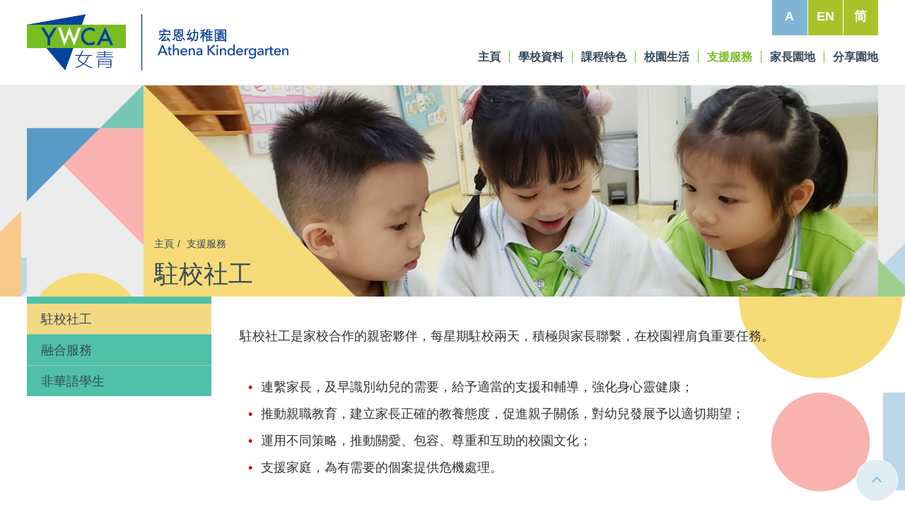

--- FILE ---
content_type: text/html; charset=UTF-8
request_url: https://kga.ywca.org.hk/tc/Student-Support/School-Social-Work-Service.html
body_size: 20187
content:
<!DOCTYPE html>
<html lang="tc">
<head>	
	<meta http-equiv="Content-Type" content="text/html; charset=UTF-8" />
	<meta name="viewport" content="initial-scale=1.0, maximum-scale=1.0, user-scalable=no, width=device-width" />
	<meta http-equiv='X-UA-Compatible' content='IE=edge,chrome=1' />
	<meta name="format-detection" content="telephone=no" />
    
	<meta name="language" content="tc" />
	<meta name="keywords" content="駐校社工" />
	<meta name="description" content="駐校社工" />
    
    <meta property="og:type" content="article" />
        <meta property="og:title" content="駐校社工 | 宏恩幼稚園" />
    <meta property="og:description" content="駐校社工" />
    <meta itemscope=itemscope itemtype="http://schema.org/Article" />
    <meta itemprop="name" content="駐校社工 | 宏恩幼稚園" />
    <meta itemprop="description" content="駐校社工" />
        
    
	<!-- ICO -->
	<link rel="shortcut icon" href="/images/favicon.png">
	<link rel="apple-touch-icon" href="/images/apple-touch-icon.png">
	<link rel="apple-touch-icon" sizes="72x72" href="/images/apple-touch-icon-72x72.png">
    <link rel="apple-touch-icon" sizes="114x114" href="/images/apple-touch-icon-114x114.png">
        
	<title>駐校社工 | 宏恩幼稚園</title>
	<link rel='stylesheet' type='text/css' href='/css/fa470/css/font-awesome.min.css' /><link rel='stylesheet' type='text/css' href='/css/global.css' /><link rel='stylesheet' type='text/css' href='/css/menu.css' /><link rel='stylesheet' type='text/css' href='/css/Tpl-A.css' /><link rel='stylesheet' type='text/css' href='/css/font.css' /><link rel='stylesheet' type='text/css' href='/css/footer.css' /><link rel='stylesheet' type='text/css' href='/css/btns.css' /><link rel='stylesheet' type='text/css' media='print' href='/css/print.css' /><link rel='stylesheet' type='text/css' href='/css/general.css' /><link rel='stylesheet' type='text/css' href='/css/general-sp.css' /><link rel='stylesheet' type='text/css' href='/css/inside-leftnav.css' /><link rel='stylesheet' type='text/css' href='/css/inside-banner.css' /><link rel='stylesheet' type='text/css' href='/css/lg-transitions.css' /><link rel='stylesheet' type='text/css' href='/css/lg-fb-comment-box.css' /><link rel='stylesheet' type='text/css' href='/css/lg.css' /><link rel='stylesheet' type='text/css' href='/css/gallery_43.css' /><link href="https://fonts.googleapis.com/css2?family=Baloo+Bhaina+2:wght@400;500;600;700;800&display=swap" rel="stylesheet" />
<style>#body .lg-backdrop, #body .lg-outer { position:fixed; } 
#body .lg-outer .lg-inner { position:absolute; }
#body h2 { padding:0; }
.general img.org { width:auto; }
figure img { display:block; }
#body .img-space>div>img,
#body .img-scale-blk>div>img,
#body .func .enlarge+.lggallery+img { display:block; }

.general .img-100    { width:100%; margin:0 auto}
.general .img-70     { width:70%; margin:0 auto; }
.general .img-60     { width:60%; margin:0 auto; }
.general .img-50     { width:60%; margin:0 auto; }

@media only screen and (max-width: 767px) {
    .general .img-100,
    .general .img-70,
    .general .img-60,
    .general .img-50     { width:100%}   
}
</style>	
    <script src="//code.jquery.com/jquery-1.12.0.min.js" integrity="sha256-Xxq2X+KtazgaGuA2cWR1v3jJsuMJUozyIXDB3e793L8=" crossorigin="anonymous"></script><script type='text/javascript' src='/js/common.js'></script><script type='text/javascript' src='/js/menu.js'></script><script type='text/javascript' src='/js/inside.js'></script><script type='text/javascript' src='/js/jquery-ui.js'></script><script type='text/javascript' src='/js/esectab.js'></script><script type='text/javascript' src='/js/jquery.mousewheel.min.js'></script><script type='text/javascript' src='/js/lg.js'></script><script type='text/javascript' src='/js/lg-fullscreen.js'></script><script type='text/javascript' src='/js/lg-thumbnail.js'></script><script type='text/javascript' src='/js/lg-video.js'></script><script type='text/javascript' src='/js/lg-autoplay.js'></script><script type='text/javascript' src='/js/lg-zoom.js'></script><script type='text/javascript' src='/js/lg-hash.js'></script><script type='text/javascript' src='/js/lg-pager.js'></script><script type='text/javascript' src='/js/general.js'></script>	
</head>
<body id="body" class="ready font-a cn " tpl="General">

<header>    <div class="pg-container clearfix">
        <div class="sub-btn clearfix">
            <div class="font" onmouseover="fontaaa.openfontaaa();" onmouseout="fontaaa.chknavout();">A</div>
        <div class='lang' onclick="goUrl('/en/Student-Support/School-Social-Work-Service.html');">EN</div><div class='lang' onclick="goUrl('/sc/Student-Support/School-Social-Work-Service.html');">简</div>        </div>
        <div class="nav-aaa" onmouseout="fontaaa.chknavout();">
            <div chgfont='a' onClick="fontaaa.setchgfont(this);">A</div>
            <div chgfont='aa' onClick="fontaaa.setchgfont(this);">A+</div>
            <div chgfont='aaa' onClick="fontaaa.setchgfont(this);">A++</div>
        </div>
        <div class='img-wrp'><img src='/uploads/images/source/logo.jpg?key=000000000015929803519735kBA6' alt="宏恩幼稚園" title="宏恩幼稚園" class="logo" /><a class='img-left' href='https://www.ywca.org.hk/zh-hant/services?nid=9' target='_blank'></a><a class='img-right' href='/tc/index.html'></a></div>        <nav class='ddmenu'><div class="nav-m">
    <ul class="nm-lang"><li onclick="goUrl('/en/Student-Support/School-Social-Work-Service.html');">EN</li><li onclick="goUrl('/sc/Student-Support/School-Social-Work-Service.html');">简</li>                                   
        <li>•</li>
        <li chgfont="a">A</li>
        <li chgfont="aa">A+</li>
        <li chgfont="aaa">A++</li>
    </ul>
</div><a href='/tc/index.html' class='nav-first'><div>主頁</div></a><a href='/tc/About-Us/Introduction.html' target=''><div>學校資料</div></a><nav lv='1' ddir='down' dalign='center'><a href='/tc/About-Us/Introduction.html' target=''>學校簡介</a><a href='/tc/About-Us/School-Campus.html' target=''>學校環境</a><a href='/tc/About-Us/School-Structure.html' target=''>學校團隊</a><a href='/tc/About-Us/Student-Meal.html' target=''>幼兒膳食</a><a href='/tc/About-Us/Student-Uniform.html' target=''>校服款式</a><a href='/tc/About-Us/Fees-And-Charges/Annual-Fees.html' target=''>收費資料</a><nav lv='2' ddir='right' dalign='top'><a href='/tc/About-Us/Fees-And-Charges/Annual-Fees.html' target=''>學費及膳費</a><a href='/tc/About-Us/Fees-And-Charges/-.html' target=''>課本 - 幼兒班</a><a href='/tc/About-Us/Fees-And-Charges/Textbook-K2.html' target=''>課本 - 低班</a><a href='/tc/About-Us/Fees-And-Charges/Textbook-K3.html' target=''>課本 - 高班</a><a href='/tc/About-Us/Fees-And-Charges/Uniform-And-Schoolbag.html' target=''>校服、書包</a><a href='/tc/About-Us/Fees-And-Charges/Others.html' target=''>雜費</a></nav><a href='/tc/About-Us/Admission/K1-Application-Procedure.html' target=''>入學申請</a><nav lv='2' ddir='right' dalign='top'><a href='/tc/About-Us/Admission/K1-Application-Procedure.html' target=''>幼兒班收生流程</a><a href='/tc/About-Us/Admission/K1-Admission-Info.html' target=''>幼兒班報名須知</a></nav><a href='/tc/About-Us/Primary-One-Admission.html' target=''>小一派位結果</a></nav><a href='/tc/Curriculum-Features/Paired-reading-Scheme.html' target=''><div>課程特色</div></a><nav lv='1' ddir='down' dalign='center'><a href='/tc/Curriculum-Features/Paired-reading-Scheme.html' target=''>愛+閱讀 </a><a href='/tc/Curriculum-Features/Family-Vitamins.html' target=''>家庭健康維他命</a><a href='/tc/Curriculum-Features/School-Features.html' target=''>學校特色</a></nav><a href='/tc/School-Life/Schedule-Activities.html' target=''><div>校園生活</div></a><nav lv='1' ddir='down' dalign='center'><a href='/tc/School-Life/Schedule-Activities.html' target=''>日程活動</a><a href='/tc/School-Life/Class-Highlights/K1.html' target=''>課堂花絮</a><nav lv='2' ddir='left' dalign='top'><a href='/tc/School-Life/Class-Highlights/K1.html' target=''>幼兒班</a><a href='/tc/School-Life/Class-Highlights/K2.html' target=''>低班</a><a href='/tc/School-Life/Class-Highlights/K3.html' target=''>高班</a></nav><a href='/tc/School-Life/Activities-Highlights/Index.html' target=''>活動花絮</a><a href='/tc/School-Life/Chinese-culture.html' target=''>中華文化活動</a><a href='/tc/School-Life/Aaa.html' target=''>戶外體驗式學習活動天地</a><a href='/tc/School-Life/Academic-Achievements.html' target=''>學生作品</a></nav><a class='n-current' href='/tc/Student-Support/School-Social-Work-Service.html' target=''><div>支援服務</div></a><nav lv='1' ddir='down' dalign='center'><a href='/tc/Student-Support/School-Social-Work-Service.html' target=''>駐校社工</a><a href='/tc/Student-Support/Onsite-Rehabilitation-Services.html' target=''>融合服務</a><a href='/tc/Student-Support/Non-chinese-Speaking-Students.html' target=''>非華語學生</a></nav><a href='/tc/Home-school-Cooperation/Parent-education-Academy.html' target=''><div>家長園地</div></a><nav lv='1' ddir='down' dalign='center'><a href='/tc/Home-school-Cooperation/Parent-education-Academy.html' target=''>親職教育學院</a><a href='/tc/Home-school-Cooperation/Parent-Support.html' target=''>家長支援</a><a href='/tc/Home-school-Cooperation/Parent-Teacher-Association.html' target=''>家長教師會</a><a href='/tc/Home-school-Cooperation/Aaa.html' target=''>家長教育影集</a></nav><a href='/tc/Sharing.html' target=''><div>分享園地</div></a></nav>
        <div id='btham'><i class='fa fa-bars'></i></div>
    </div>
</header>
<!-- Mobile side menu -->
<nav class='esfpushm right'><div class="nav-m">
    <ul class="nm-lang"><li onclick="goUrl('/en/Student-Support/School-Social-Work-Service.html');">EN</li><li onclick="goUrl('/sc/Student-Support/School-Social-Work-Service.html');">简</li>                                   
        <li>•</li>
        <li chgfont="a">A</li>
        <li chgfont="aa">A+</li>
        <li chgfont="aaa">A++</li>
    </ul>
</div><a href='/tc/index.html' class='nav-first'><div>主頁</div></a><a href='/tc/About-Us/Introduction.html' target=''><div>學校資料</div></a><nav lv='1' ddir='down' dalign='center'><a href='/tc/About-Us/Introduction.html' target=''>學校簡介</a><a href='/tc/About-Us/School-Campus.html' target=''>學校環境</a><a href='/tc/About-Us/School-Structure.html' target=''>學校團隊</a><a href='/tc/About-Us/Student-Meal.html' target=''>幼兒膳食</a><a href='/tc/About-Us/Student-Uniform.html' target=''>校服款式</a><a href='/tc/About-Us/Fees-And-Charges/Annual-Fees.html' target=''>收費資料</a><nav lv='2' ddir='right' dalign='top'><a href='/tc/About-Us/Fees-And-Charges/Annual-Fees.html' target=''>學費及膳費</a><a href='/tc/About-Us/Fees-And-Charges/-.html' target=''>課本 - 幼兒班</a><a href='/tc/About-Us/Fees-And-Charges/Textbook-K2.html' target=''>課本 - 低班</a><a href='/tc/About-Us/Fees-And-Charges/Textbook-K3.html' target=''>課本 - 高班</a><a href='/tc/About-Us/Fees-And-Charges/Uniform-And-Schoolbag.html' target=''>校服、書包</a><a href='/tc/About-Us/Fees-And-Charges/Others.html' target=''>雜費</a></nav><a href='/tc/About-Us/Admission/K1-Application-Procedure.html' target=''>入學申請</a><nav lv='2' ddir='right' dalign='top'><a href='/tc/About-Us/Admission/K1-Application-Procedure.html' target=''>幼兒班收生流程</a><a href='/tc/About-Us/Admission/K1-Admission-Info.html' target=''>幼兒班報名須知</a></nav><a href='/tc/About-Us/Primary-One-Admission.html' target=''>小一派位結果</a></nav><a href='/tc/Curriculum-Features/Paired-reading-Scheme.html' target=''><div>課程特色</div></a><nav lv='1' ddir='down' dalign='center'><a href='/tc/Curriculum-Features/Paired-reading-Scheme.html' target=''>愛+閱讀 </a><a href='/tc/Curriculum-Features/Family-Vitamins.html' target=''>家庭健康維他命</a><a href='/tc/Curriculum-Features/School-Features.html' target=''>學校特色</a></nav><a href='/tc/School-Life/Schedule-Activities.html' target=''><div>校園生活</div></a><nav lv='1' ddir='down' dalign='center'><a href='/tc/School-Life/Schedule-Activities.html' target=''>日程活動</a><a href='/tc/School-Life/Class-Highlights/K1.html' target=''>課堂花絮</a><nav lv='2' ddir='left' dalign='top'><a href='/tc/School-Life/Class-Highlights/K1.html' target=''>幼兒班</a><a href='/tc/School-Life/Class-Highlights/K2.html' target=''>低班</a><a href='/tc/School-Life/Class-Highlights/K3.html' target=''>高班</a></nav><a href='/tc/School-Life/Activities-Highlights/Index.html' target=''>活動花絮</a><a href='/tc/School-Life/Chinese-culture.html' target=''>中華文化活動</a><a href='/tc/School-Life/Aaa.html' target=''>戶外體驗式學習活動天地</a><a href='/tc/School-Life/Academic-Achievements.html' target=''>學生作品</a></nav><a class='n-current' href='/tc/Student-Support/School-Social-Work-Service.html' target=''><div>支援服務</div></a><nav lv='1' ddir='down' dalign='center'><a href='/tc/Student-Support/School-Social-Work-Service.html' target=''>駐校社工</a><a href='/tc/Student-Support/Onsite-Rehabilitation-Services.html' target=''>融合服務</a><a href='/tc/Student-Support/Non-chinese-Speaking-Students.html' target=''>非華語學生</a></nav><a href='/tc/Home-school-Cooperation/Parent-education-Academy.html' target=''><div>家長園地</div></a><nav lv='1' ddir='down' dalign='center'><a href='/tc/Home-school-Cooperation/Parent-education-Academy.html' target=''>親職教育學院</a><a href='/tc/Home-school-Cooperation/Parent-Support.html' target=''>家長支援</a><a href='/tc/Home-school-Cooperation/Parent-Teacher-Association.html' target=''>家長教師會</a><a href='/tc/Home-school-Cooperation/Aaa.html' target=''>家長教育影集</a></nav><a href='/tc/Sharing.html' target=''><div>分享園地</div></a></nav>
<div class='esfpmask'></div>
<style>
.b-col2 { background-size:cover; background-position:right top; background-repeat:no-repeat; 
             background-image:url(/uploads/images/source/IMG_1553.JPG?key=000000000016128516328922rbv5); }
</style>
<div id="banner-wrapper" class="banner-style3">
    <div class="pg-container">
        <div class="banner-blk">
            <div class="clearfix">
                <div class="b-col1">
                    <img src="/images/banner1-left.svg" class="img-scale style1-left"/>
                    <img src="/images/banner2-left.svg" class="img-scale style2-left"/>
                    <img src="/images/banner3-left.svg" class="img-scale style3-left"/>
                    <img src="/images/banner4-left.svg" class="img-scale style4-left"/>
                    <img src="/images/banner5-left.svg" class="img-scale style5-left"/>
                    <img src="/images/banner6-left.svg" class="img-scale style6-left"/>
                    <img src="/images/banner7-left.svg" class="img-scale style7-left"/>
                </div>
                <div class="b-col2"></div>
            </div>
            <div class="breadcrumb-blk">
                <div class="b-pos">
                    <ul class="breadcrumb sp-font-500"><li><a href='/tc/index.html'>主頁</a></li><li><a href='/tc/Student-Support/School-Social-Work-Service.html'>支援服務</a></li></ul>
                    <h1 class="sp-font-800">駐校社工</h1>
                </div>
                <img src="/images/pattern-triangle-yellow.svg"/>
            </div>
        </div>
    </div>
</div>
<div class="pg-container for-print"><!-- for print version!-->
    <ul class="breadcrumb sp-font-500">
        <li><a href='/tc/index.html'>主頁</a></li><li><a href='/tc/Student-Support/School-Social-Work-Service.html'>支援服務</a></li>        <h1 class="sp-font-800">駐校社工</h1>
    </ul>
</div><div class='template4'><main id="section-content" class="pg-container clearfix">
<div class="sc-col1"><div><div class="nav-left ">
    <ul><li  class='nl-current'  onclick="goUrl('/tc/Student-Support/School-Social-Work-Service.html');">駐校社工</li><li   onclick="goUrl('/tc/Student-Support/Onsite-Rehabilitation-Services.html');">融合服務</li><li   onclick="goUrl('/tc/Student-Support/Non-chinese-Speaking-Students.html');">非華語學生</li></ul>    
</div></div></div>    <div class="sc-col2"><div id="gencontent" class='general'><div class='widget riche'>駐校社工是家校合作的親密夥伴，每星期駐校兩天，積極與家長聯繫，在校園裡肩負重要任務。 <br />&nbsp;<br />
<ul>
<li>連繫家長，及早識別幼兒的需要，給予適當的支援和輔導，強化身心靈健康；</li>
<li>推動親職教育，建立家長正確的教養態度，促進親子關係，對幼兒發展予以適切期望；</li>
<li>運用不同策略，推動關愛、包容、尊重和互助的校園文化；</li>
<li>支援家庭，為有需要的個案提供危機處理。</li>
</ul></div><div class='widget clear' style='height:60px;'></div> </div></div>
</main></div><div><footer>
    <div class="footer-content">
        <div class="triangle"></div>
        <div class="semicircle-bottom"></div>
        <div class="semicircle-line"></div>
        <div class="pg-container"><table class="t-footer"><tbody><tr>
            <td><div id='mftadm'><h3>入學申請 </h3><p>本校屬教育局「幼稚園教育計劃」之成員，提供免費半日制和低收費全日制課程，為區內居民提供優質幼兒教育。<br /><b>2026/27學年幼兒班收生流程及注意事項：</b></p></div><div class='ad-link'><img src='/uploads/images/source/icon-admission.svg?key=000000000015927976844987hsv0' class="ad-icon" /><ul class='admission'><li><a href='/tc/About-Us/Admission/K1-Application-Procedure.html'>幼兒班收生流程</a></li><li><a href='/tc/About-Us/Admission/K1-Admission-Info.html'>幼兒班報名須知</a></li><li><a href='/uploads/docs/SKM_C36825060508070.pdf?key=000000000001749102755627EhS3' target='_blank'>下載2026-2027年度入學申請表</a></li><li><a href='https://kga.cloudoase.com/zh/applications/list'>2025-2026及2026-2027年度網上入學申請</a></li></ul></div></td>
            <td id='mftcontact'><h3>聯絡我們</h3><p><b>香港基督教女青年會宏恩幼稚園</b><br />九龍深水埗長沙灣道311號怡靖苑閑靜閣地下一至八室</p><ul class="contact"><li></li><li><i class='fa fa-phone' aria-hidden='true'></i><div>2728 1122</div></li><li><i class='fa fa-fax' aria-hidden='true'></i><div>2728 1214</div></li><li><i class='fa fa-envelope' aria-hidden='true'></i><div><a href="mailto:kga@ywca.org.hk">kga@ywca.org.hk</a></div></li><li><i class='fa fa-clock-o' aria-hidden='true'></i><div>辦公時間：<br />星期一至五　上午八時三十分至下午五時三十分<br />星期六　　　上午八時三十分至下午一時<br />星期日及公眾假期休息</div></li></ul></td>
        </tr></tbody></table></div>        
    </div>
    <div class="pg-container f-bottom">
        <ul class="f-banner"></ul>
        <div class="f-legal">
            <ul><li><a href='/tc/Others/Disclaimer.html'>免責條款</a></li><li><a href='/tc/Others/Privacy-Policy.html'>私隱條例</a></li></ul>
            <div>版權所有© 2026 香港基督教女青年會 (擔保有限公司)</div>
        </div>
    </div>
</footer></div>
<div class="gotop show"><span><i class="fa fa-angle-up"></i></span></div>

<script type="text/javascript">
function switchlang(a, b) {
    var c = window.location.toString().substr(0).replace("/" + a + "/", "/" + b + "/");
    window.location = c;
}
</script>
 
<script async src="https://www.googletagmanager.com/gtag/js?id=UA-176928808-6"></script>
<script>
  window.dataLayer = window.dataLayer || [];
  function gtag(){dataLayer.push(arguments);}
  gtag('js', new Date());

  gtag('config', 'UA-176928808-6');
</script>
</body>
</html>


--- FILE ---
content_type: text/css
request_url: https://kga.ywca.org.hk/css/menu.css
body_size: 4189
content:
	

	/* dropdown menu */
	#body .ddmenu 				{ right: 0px; display: table; width: auto;  }
	#body .ddmenu nav				{ visibility:hidden; position:absolute; left:0; top:100%; width: auto; } 
	#body.cn .ddmenu		{ width: auto; }
	#body.cn .ddmenu nav	{ top: calc(100% + 3px); }
	.ddmenu nav a 			{ display:block; padding:8px 25px; border-bottom:solid 1px #71a4c4;
							  background:#81b4d4; white-space: nowrap; color:#fff; cursor:pointer; text-decoration:none; transition: all 0.3s ease-out;}
	
	.ddmenu nav a:hover 	{ background:#71a4c4; }  

	.ddmenu>a 				{ margin-left:30px; text-align:center;
							  vertical-align: middle; border-left: 1px solid #79bd22; display: table-cell; text-decoration:none;
	   			  			  color: #354a5b; }

	.ddmenu>a:first-child   { border-left: 0; }
	.ddmenu>a div 			{ padding: 0 12px; display: table-cell; vertical-align: middle; line-height: 1.1; }
	.ddmenu>a.fisrt 		{ border-left:1px solid white!important;}
	.ddmenu>a:last-child div { padding-right:0}

	/* mobile side menu & ham btn */
	#body #btham 			{ position:absolute; top:18px; right:15px; z-index:1000; /*padding:15px 13px; */ width:43px; height:50px;
					  background:#ececec; color:#79bd22; transform:scaleX(1.2); display:none; text-align:center; }
	#body .esfpmask 		{ position:fixed; width:100%; height:0; background:rgba(0,0,0,0.8); top:0; left:0;
	           		  z-index:5000; opacity:0; transition: opacity 0.2s ease-in; }
	#body.openesfpm .esfpmask { height:100%; opacity:1; }
	.esfpushm 		{ position:fixed; top:0; height:100%; background:#2e3438; display:none; overflow: auto;
	            	  transition: all 0.2s cubic-bezier(0.16, 0.68, 0.43, 0.99); color:#fff; z-index:8000; }        

	.esfpushm.right 				{ right:-60%; width:60%; }
	#body.openesfpm .esfpushm.right 	{ right:0; }
	.esfpushm.left 					{ left:-60%; width:60%; }
	#body.openesfpm .esfpushm.left 	{ left:0; }

	.esfpushm>a, .esfpushm nav>a 	{ display:block; padding:15px 20px; color:#fff; border-bottom:solid 1px #666; text-decoration:none; }            

	.esfpushm>a.sub 			    { padding-right:50px; } /*top level*/
	.esfpushm>a.sub:after 			{ font-family: FontAwesome; content:"\f054"; top:15px; right:10px; 
	                        			position:absolute; transition: transform 200ms ease-in;}                        
	.esfpushm>a.sub.open:after 		{ transform:rotate(90deg); }  

	.esfpushm>nav 					{ background:#999; padding-bottom:10px; display:none; } /*Sublevel 1*/
	.esfpushm>nav a 				{ border-bottom:none; padding:10px 20px 0 30px; }
	.esfpushm>nav a:before 			{ content:'\2022'; position:absolute; top:11px; left:20px; }
	.esfpushm>nav>nav 				{  } /*Sublevel 2*/
	.esfpushm>nav>nav a 			{ padding:10px 20px 0 50px; }
	.esfpushm>nav>nav>a:before 		{ left:35px; }
	.esfpushm>nav>nav>nav 			{  } /*Sublevel 3*/
	.esfpushm>nav>nav>nav a 		{ padding:10px 20px 0 70px; }
	.esfpushm>nav>nav>nav>a:before 	{ left:55px; }

	.fa-bars	{ line-height:3; font-size:17px}

	.nav-m 	    { display:none;}
	.ddmenu>a.nav-first 	{ border-left:1px solid #fff;}

	.ddmenu>a.n-current 	{ color:#79bd22; }


	/* ==========================================================================
	    Media Style: no dropdown, section flowdown, sslider flowdown
	============================================================================= */
	@media only screen and (max-width:1250px) {
	#body .ddmenu { display:none; }
	    
	/* mobile side menu & ham btn */
	#body .esfpushm,#body #btham { display:block; }        
	#body #btham 			 { top:18px; right:5px }

	}

	@media only screen and (max-width:767px) {
	.fa-bars	{ line-height:3}

    .esfpushm.right  { right:-80%; width:80%; }
	.esfpushm.left 	 { left:-80%;  width:80%; }
	#body #btham 			 { top:6px; right:5px }

	.nav-m 			 { display:block;}
	.nav-m ul.nm-lang		{ padding:15px 20px; margin:0; list-style:none; 
								background-color: #79bd22;}
	.nav-m ul.nm-lang li 	{ padding:0 8px; margin:0; list-style:none; display:inline-block;}
	.nav-m ul.nm-lang li:first-child { padding-left:0}
	.nav-m ul.nm-lang li:last-child  { padding-right:0}
	.ddmenu>a.nav-first 	{ border-left:none;}

	}


--- FILE ---
content_type: text/css
request_url: https://kga.ywca.org.hk/css/Tpl-A.css
body_size: 684
content:
section {  display:block; width:100%; margin:0; padding:0; overflow-y:auto; }
#section1 { background:#ccf; margin:180px 0 0 0; transition:all 1s ease-out; }
#section2 { background:#fcc; }
#section3 { background:#cfc; }        

#body.smhead #section1 { margin:100px 0 0 0; }
/* ==========================================================================
    Media Style: no dropdown, section flowdown, sslider flowdown
============================================================================= */
@media only screen and (max-width:767px) {
    /*dummy class*/
    section .content { position:relative; top:0; left:0; }
    section#section1>.content { top:0; }
}        

--- FILE ---
content_type: text/css
request_url: https://kga.ywca.org.hk/css/font.css
body_size: 6221
content:


	@font-face {
	font-family: 'Baloo Bhaina Regular';
	font-style: normal;
	font-weight: normal;
	src: local('Baloo Bhaina Regular'), url('fonts/BalooBhaina-Regular.woff') format('woff');
	}


	.sp-font-400 	{ font-family: 'Baloo Bhaina 2', cursive; font-weight:400 }
	.sp-font-500 	{ font-family: 'Baloo Bhaina 2', cursive; font-weight:500 }
	.sp-font-600 	{ font-family: 'Baloo Bhaina 2', cursive; font-weight:600 }
	.sp-font-700 	{ font-family: 'Baloo Bhaina 2', cursive; font-weight:700 }
	.sp-font-800 	{ font-family: 'Baloo Bhaina 2', cursive; font-weight:800 }

	#body.en .breadcrumb-blk .sp-font-800 	{ font-family: 'Baloo Bhaina 2', cursive; font-weight:800 }
	#body.cn .breadcrumb-blk .sp-font-800,
	#body.cn .breadcrumb-blk .breadcrumb li { font-family: 微軟正黑體, sans-serif, "Helvetica Neue","Helvetica","Arial"; font-weight:normal;  }
	
	#body.en.font-a 	{ font-size:18px; }
	#body.en.font-aa 	{ font-size:20px; }
	#body.en.font-aaa 	{ font-size:22px; }
	#body.cn.font-a 	{ font-size:18px; }
	#body.cn.font-aa 	{ font-size:20px; }
	#body.cn.font-aaa 	{ font-size:22px; }


	#body.en			{ font-family: "Helvetica Neue","Helvetica","Arial", 微軟正黑體, sans-serif; font-weight:normal; color:#333; line-height:1.4;}
	#body.cn			{ font-family: 微軟正黑體, sans-serif, "Helvetica Neue","Helvetica","Arial"; font-weight:normal; color:#333; line-height:1.4;}



	/* Index Page
	=================== */
	#body.index #main-services h2 	 { line-height:1}
	#body.en.index #main-services h2 { font-family: 'Baloo Bhaina 2', cursive; font-weight:800; font-size:220%;}
	#body.cn.index #main-services h2 { font-family: 微軟正黑體, sans-serif, "Helvetica Neue","Helvetica","Arial"; font-weight:bold; font-size:220%;}

	#body.index h3				 { line-height:1}
	#body.en h3 				 { font-family: 'Baloo Bhaina 2', cursive; font-weight:800; font-size:180%; }
	#body.cn h3 				 { font-family: 微軟正黑體, sans-serif, "Helvetica Neue","Helvetica","Arial"; font-weight:bold; font-size:180%; margin-bottom:10px}


	/* Menu
	=========== */
	#body.en .ddmenu>a 	{ font-size:14px; font-family: 'Baloo Bhaina Regular'; }
	#body.cn .ddmenu>a 	{ font-size:16px; font-family: 微軟正黑體, sans-serif, "Helvetica Neue","Helvetica","Arial"; font-weight:bold;}

	#body.en .ddmenu nav a { font-size:14px; font-family: 'Baloo Bhaina Regular'; }
	#body.cn .ddmenu nav a { font-size:16px; font-family: 微軟正黑體, sans-serif, "Helvetica Neue","Helvetica","Arial"; font-weight:bold; }


	/* Footer
	=========== */
	#body.en ul.admission li a 		{ font-family: 'Baloo Bhaina 2', cursive; font-weight:600; }
	#body.cn ul.admission li a 		{ font-family: 微軟正黑體, sans-serif, "Helvetica Neue","Helvetica","Arial"; font-weight:normal; }
	#body.en .f-legal				{ font-size:75%;}
	#body.cn .f-legal				{ font-size:80%;}



	/* General Page
	=================== */
	#body.en .general h2 { font-family: 'Baloo Bhaina 2', cursive; font-weight:700; font-size:200%; line-height:1.2}
	#body.en .general h3 { font-family: 'Baloo Bhaina 2', cursive; font-weight:800; font-size:180%; line-height:1.2;}
	#body.en .general h4 { font-family: 'Baloo Bhaina 2', cursive; font-weight:800; font-size:160%; line-height:1.2; margin-bottom:15px; }
	#body.cn .general h2 { font-family: 微軟正黑體, sans-serif, "Helvetica Neue","Helvetica","Arial"; font-weight:normal; font-size:200%; line-height:1.2}
	#body.cn .general h3 { font-family: 微軟正黑體, sans-serif, "Helvetica Neue","Helvetica","Arial"; font-weight:normal; font-size:180%; line-height:1.2}
	#body.cn .general h4 { font-family: 微軟正黑體, sans-serif, "Helvetica Neue","Helvetica","Arial"; font-weight:normal; font-size:160%; line-height:1.2; margin-bottom:15px; }

	#body.en .sp1 .sp1-col2 .sp1-pos .sp1-sm-col>p { font-family: 'Baloo Bhaina 2', cursive; font-weight:700; line-height:1; margin-bottom:5px}
	.sp1 .sp1-col2 .sp1-pos .sp1-sm-col span  { font-family: 'Baloo Bhaina 2', cursive; font-weight:700; line-height:1; font-size:180%}


	/* Refreshment
	=================== */
	.table-scroll  			 { line-height:1.4}
	.table-scroll tr.week th { line-height:1; text-transform:uppercase; padding-top:12px!important; color:#354a5b}

	#body.en .table-scroll th.fixed-side, 
	#body.en .table-scroll td.fixed-side,
	#body.en .table-scroll tr.week th { font-family: 'Baloo Bhaina 2', cursive; font-weight:600; }

	#body.cn .table-scroll th.fixed-side,
	#body.cn .table-scroll td.fixed-side,
	#body.cn .table-scroll tr.week th { font-family: 微軟正黑體, sans-serif, "Helvetica Neue","Helvetica","Arial"; font-weight:normal; }


	/* ==========================================================================
	    Media Style
	============================================================================= */
	@media only screen and (max-width:1024px) {
	#body.cn.index h3 				 { font-size:140%; font-weight:normal;}
	#body.en.index #main-services h2 { font-size:200%; }
	#body.cn.index #main-services h2 { font-size:190%; font-weight:normal; line-height:1.5}

	}

	@media only screen and (min-device-width : 768px) and (max-device-width : 1024px) and (orientation : landscape) { 
	#body.en.index h3 				 { font-size:140%;}
	}

	@media only screen and (min-device-width : 768px) and (max-device-width : 1024px) and (orientation : portrait) {
	#body.en.index h3 				 { font-size:140%;}
	}

	@media only screen and (max-width:767px) {
	#body.en.font-a 	{ font-size:15px; }
	#body.en.font-aa 	{ font-size:17px; }
	#body.en.font-aaa 	{ font-size:19px; }

	#body.cn.font-a 	{ font-size:17px; }
	#body.cn.font-aa 	{ font-size:19px; }
	#body.cn.font-aaa 	{ font-size:22px; }

	#body.cn.index h3 				 { font-size:140%; font-weight:normal;}
	#body.en.index #main-services h2 { font-size:200%; }
	#body.cn.index #main-services h2 { font-size:160%; font-weight:normal;}


	#body.en .general h2 { font-size:160%; line-height:1.4}
	#body.en .general h3 { font-size:140%; line-height:1.4}
	#body.en .general h4 { font-size:120%; line-height:1.4}
	#body.cn .general h2 { font-size:160%; line-height:1.4}
	#body.cn .general h3 { font-size:140%; line-height:1.4}
	#body.cn .general h4 { font-size:120%; line-height:1.4}
	
	#body .t-footer h3 { font-weight:bold; font-size:120%}
	}


--- FILE ---
content_type: text/css
request_url: https://kga.ywca.org.hk/css/general.css
body_size: 21157
content:
	#body .general h2,
	#body .general h3,
	#body .general h4  { color:#354a5b }


	.template1 		{ width:100%; background-color:#fff}
	.template2 		{ width:100%; background-image:url(images/bg-002.svg); background-size:100%; background-repeat:no-repeat; background-position:left top;}
	.template3 		{ width:100%; background-image:url(images/bg-003.svg); background-size:100%; background-repeat:no-repeat; background-position:left top;}
	.template4 		{ width:100%; background-image:url(images/bg-004.svg); background-size:100%; background-repeat:no-repeat; background-position:left top;}


	.general .clearfix::after 	{ content: ""; clear: both; display: table;}


  	/* • General (Image special style)
   	==========================================================================*/
   	.img-style1  		{}
   	.img-style2 img 	{ -webkit-border-radius: 30px;
						     -moz-border-radius: 30px;
						          border-radius: 30px;}

   	.img-style3 img 	{ -webkit-border-radius: 50%;
						     -moz-border-radius: 50%;
						          border-radius: 50%;}

	.img-style4 img 	{ -webkit-box-shadow: 7px 7px 0px 0px rgba(159, 198, 222, 0.45);
							 -moz-box-shadow: 7px 7px 0px 0px rgba(159, 198, 222, 0.45);
							      box-shadow: 7px 7px 0px 0px rgba(159, 198, 222, 0.45);}						          


	.img-style5 img 	{ -webkit-box-shadow: 7px 7px 0px 0px rgba(206, 228, 106, 0.45);
							 -moz-box-shadow: 7px 7px 0px 0px rgba(206, 228, 106, 0.45);
							      box-shadow: 7px 7px 0px 0px rgba(206, 228, 106, 0.45);}						          


  	/* • General (enlarge img)
   	==========================================================================*/
   	#body .func .enlarge 			{ position:absolute; bottom:0; right:0; width:40px; height:40px; background-color:#ececec; transition:all 0.3s ease-out;  cursor:pointer;}
   	.func .enlarge>.fa 		{ font-size:22px; color:#354a5b; vertical-align:middle; position:absolute; top:9px; left:12px; transition:all 0.3s ease-out;}
   	#body .func .enlarge:hover 		{ background-color:#354a5b;
   										-webkit-box-shadow: 6px 6px 0px 0px rgba(50, 50, 50, 0.12);
										   -moz-box-shadow: 6px 6px 0px 0px rgba(50, 50, 50, 0.12);
												box-shadow: 6px 6px 0px 0px rgba(50, 50, 50, 0.12);}
  	.func .enlarge:hover>.fa 	{ color:#fff; }

  	.func.img-style2 .enlarge { -webkit-border-top-left-radius: 30px;
					   	    -webkit-border-bottom-right-radius: 5px;
							        -moz-border-radius-topleft: 30px;
								-moz-border-radius-bottomright: 5px;
									    border-top-left-radius: 30px;
									border-bottom-right-radius: 5px;}


  	.func.img-style3 .enlarge { -webkit-border-radius: 50%;
								   -moz-border-radius: 50%;
										border-radius: 50%;}

   	.func.img-style5 .enlarge:hover 		{ background-color:#79bd22; 
   										-webkit-box-shadow: 6px 6px 0px 0px rgba(50, 50, 50, 0.12);
										   -moz-box-shadow: 6px 6px 0px 0px rgba(50, 50, 50, 0.12);
												box-shadow: 6px 6px 0px 0px rgba(50, 50, 50, 0.12);}




  	/* • General (Change color)
   	==========================================================================*/
 	.general a      	{ color:#51c0a9; text-decoration:underline;
						  /* These are technically the same, but use both */
						  overflow-wrap: break-word;
						  word-wrap: break-word;

						  -ms-word-break: break-all;
						  /* This is the dangerous one in WebKit, as it breaks things wherever */
						  word-break: break-all;
						  /* Instead use this non-standard one: */
						  word-break: break-word;

						  /* Adds a hyphen where the word breaks, if supported (No Blink) */
						/*  -ms-hyphens: auto;
						  -moz-hyphens: auto;
						  -webkit-hyphens: auto;
						  hyphens: auto;*/ }
	.general a:hover	{ color:#51ae9b; }
	.general h1 h2 h3 	{ line-height:1.4; margin-bottom:10px;}
	.general .txt-red 		{ color:red}
	.general .txt-green 	{ color:#79bd22}
	.general .txt-blue 		{ color:#05479b}


	/*.general figcaption, .general .sm-font { font-size:85%; line-height:1.4; padding-top:12px }*/
	.general figcaption        { font-size:85%; line-height: 1.8; padding-top:10px;}
	.general .sm-font          { font-size:85%}
	.general ul, .general ol { padding-top:0px; margin-top:0px; line-height:1.8}

  	/* • General Content
   	------------------------------------------------------------------------- */
  	.general 			{ line-height:1.8; padding-top:40px}
  	.general img 		{ width:100%; height:auto;}
   	.general .col2-table-halfRow img { width:100%; height:auto;}

 	.general a      	{ text-decoration:underline; transition: all 0.3s ease-out}
	.general a:hover  	{ text-decoration:underline;}
	.general hr 		{ background-color:#e8e6e6;}
  
	.general hr, .general .colorBox hr, .general .greyBox hr { height:1px; border:none; margin:20px 0;}


  	/* • General image wrap content
   	------------------------------------------------------------------------- */
	.general .wrap-left 	{ float:left;  margin:10px 40px 10px 0; display:table;}
	.general .wrap-right { float:right; margin:10px 0 10px 40px; display:table;}
	.general figure { display:table; }

	.general .wrap-left figcaption,
	.general .wrap-right figcaption  { display:table-caption; caption-side:bottom; margin-bottom:20px;}

  	/* • Image scale 
   	------------------------------------------------------------------------- */
   	.general .img-scale-blk	{text-align:center;}

	.general .img-scale80  { width:80%; height:auto;}
	.general .img-scale70  { width:70%; height:auto;}
	.general .img-scale60  { width:60%; height:auto;}
	.general .img-scale50  { width:50%; height:auto;}
	.general .img-scale40  { width:40%; height:auto;}
	.general .img-scale30  { width:30%; height:auto;}
	.general .img-scale20  { width:20%; height:auto;}
	.general .img-scale10  { width:10%; height:auto;}

	.general figcaption.f-width100 { width:100%; margin:0 auto}
	.general figcaption.f-width70 { width:80%; margin:0 auto}
	.general figcaption.f-width70 { width:70%; margin:0 auto}
	.general figcaption.f-width60 { width:60%; margin:0 auto}
	.general figcaption.f-width50 { width:50%; margin:0 auto}
	.general figcaption.f-width40 { width:40%; margin:0 auto}

	.general .img-scale-blk.img-left  { text-align:left;}
	.general .img-scale-blk.img-left figcaption, .general .img-scale-blk.img-left .figcaption { margin:0; text-align:left;}



  	/* • 2 col responsive table (50%)
   	------------------------------------------------------------------------- */
	.general .col2-table-halfRow { display:table; table-layout:fixed; height:100%; width:100%;}
	.general .col2-table-halfRow .table-col { display:table-cell; float:none; height:100%; padding:20px 0; background-color:transparent; vertical-align:top;}
	.general .col2-table-halfRow .half-col:nth-child(odd)    { width:50%; padding-right:10px; box-sizing: border-box; } 
	.general .col2-table-halfRow .half-col:nth-child(even)   { width:50%; padding-left:10px;  box-sizing: border-box;} 



  	/* • General template - color table style
   	------------------------------------------------------------------------- */
	.general table.gen        		{ width:100%; text-align:left; vertical-align:top; margin:5px 0 0 0; border:none; border-spacing:10px; border-collapse:collapse;}
	.general table.gen th     		{ padding:5px 25px; color:#fff; text-align:left; vertical-align:top; font-weight:normal;
								      background-color:#79bd22; font-weight:500;}
	.general table.gen tr:nth-child(even) td 	{ background-color:rgb(255, 248, 225); padding:5px 25px; border-bottom:1px solid #fff; text-align:left; vertical-align:top; }
	.general table.gen tr:nth-child(odd) td  	{ background-color:rgb(241, 248, 233); padding:5px 25px; border-bottom:1px solid #fff; text-align:left; vertical-align:top; }



  	/* • General template - color table style
   	------------------------------------------------------------------------- */
	.general table.nude         	{ width:100%; text-align:left; vertical-align:top; margin:0; border:none; border-spacing:10px; border-collapse:collapse;}
	.general table.nude th        	{ background-color:transparent; padding:0; text-align:left; vertical-align:top; font-weight:normal; }
	.general table.nude tr.even td  { background-color:transparent; padding:0; border-bottom:none; text-align:left; vertical-align:top; }
	.general table.nude tr.odd td   { background-color:transparent; padding:0; border-bottom:none; text-align:left; vertical-align:top; }



  	/* • 2 col responsive table
   	------------------------------------------------------------------------- */
	.general .col2-table-row 					{ display:table; table-layout:fixed; height:100%; width:100%;}
	.general .col2-table-row .table-col 		{ display:table-cell; float:none; height:100%; padding:10px; border-bottom:1px solid #fff; vertical-align:top;}
	.general .col2-table-row:nth-child(odd)  	{ background-color:rgb(255, 248, 225)}
	.general .col2-table-row:nth-child(even) 	{ background-color:rgb(255, 248, 225)}
	.general .col2-table-row .field   			{ text-align:right; width:25%; color:#354a5b; background-color:#bdd7e7; font-weight:500; } 
	.general .col2-table-row .detail  			{ width:75%}
  


   	/* • General template - Grey box & color box
   	------------------------------------------------------------------------- */
	.general .greyBox,
	.general .colorBox { padding:20px 30px;
						 -webkit-border-radius: 20px;
							-moz-border-radius: 20px;
								 border-radius: 20px;}

	.general .greyBox   			{ background-color:#ececec;}
	.general .greyBox hr 			{ background-color:#ccc; }

	.general .colorBox.cb-green  	{ background-color:#79bd22; color:#fff;}
	.general .colorBox.cb-blue  	{ background-color:#0c2c84; color:#fff;}

	.general .colorBox.cb-green a 			{ color:#fff; font-weight:500}
	.general .colorBox.cb-green a:hover   	{ color:#fff;}
	.general .colorBox.cb-blue a 			{ color:#fff; font-weight:500}
	.general .colorBox.cb-blue a:hover  	{ color:#fff;}

	.general .colorBox.cb-green hr 		{ background-color:#93d14d}
	.general .colorBox.cb-blue hr 		{ background-color:#2f50a4 }

	#body .general .colorBox.cb-green h2,
	#body .general .colorBox.cb-green h3,
	#body .general .colorBox.cb-green h4,
	#body .general .colorBox.cb-blue h2,
	#body .general .colorBox.cb-blue h3,
	#body .general .colorBox.cb-blue h4 	 { color:#fff}

   	/* • ul li
   	------------------------------------------------------------------------- */
	.general ul.sp-list, 
	.widget.riche ul   			{ margin:0px; padding:10px 0px; text-indent:0;}
	.general ul.sp-list li, 
	.widget.riche ul li  		{ margin:0px 0px 10px 30px; padding:0; list-style:none; line-height: 1.6}
	.general ul.sp-list li::before, 
	.widget.riche ul li::before  { content: "\2022"; color: #c00; display:inline-block; width:1em; margin-left: -1em}
	.widget.riche ul li a { color:#333; }


  	/* • Youtube 
   	------------------------------------------------------------------------- */
	.videoWrapper 			{ position:relative; padding-bottom:56.25%; /* 16:9 */ padding-top:25px; height:0;}
	.videoWrapper iframe 	{ position:absolute; top:0; left:0; width:100%; height:100%; }

  	.videoWrapper.sm        { position:relative; left:20%; padding-bottom:33.75%; /* 16:9 */ height:0; width:60%; background-repeat:no-repeat;}
  	.videoWrapper.sm iframe { position:absolute; top:0; left:0; width:100%; height:100%; }


  	/* • Left & right photo content blk
   	------------------------------------------------------------------------- */
	.img-space 			{ margin-bottom:30px}
	.img-space:last-child { margin-bottom:0}

	.general .img-scale70-txt .is70-col1,
	.general .img-scale60-txt .is60-col1,
	.general .img-scale50-txt .is50-col1,
	.general .img-scale40-txt .is40-col1,
	.general .img-scale30-txt .is30-col1,
	.general .img-scale20-txt .is20-col1,
	.general .img-scale10-txt .is10-col1,
	.general .img-scale70-txt-r .is70-col2-r,
	.general .img-scale60-txt-r .is60-col2-r,
	.general .img-scale50-txt-r .is50-col2-r,
	.general .img-scale40-txt-r .is40-col2-r,
	.general .img-scale30-txt-r .is30-col2-r,
	.general .img-scale20-txt-r .is20-col2-r,
	.general .img-scale10-txt-r .is10-col2-r   { float:left; margin-top:8px}

	.general .img-scale70-txt 				{ width:100%}
	.general .img-scale70-txt .is70-col1 	{ width:70%}
	.general .img-scale70-txt .is70-col2 	{ width:30%; float:left; padding-left:40px}

	.general .img-scale60-txt 				{ width:100%}
	.general .img-scale60-txt .is60-col1 	{ width:60%;}
	.general .img-scale60-txt .is60-col2 	{ width:40%; float:left; padding-left:40px}

	.general .img-scale50-txt 				{ width:100%}
	.general .img-scale50-txt .is50-col1 	{ width:50%}
	.general .img-scale50-txt .is50-col2 	{ width:50%; float:left; padding-left:40px}

	.general .img-scale40-txt 				{ width:100%}
	.general .img-scale40-txt .is40-col1 	{ width:40%}
	.general .img-scale40-txt .is40-col2 	{ width:60%; float:left; padding-left:30px}

	.general .img-scale30-txt 				{ width:100%}
	.general .img-scale30-txt .is30-col1 	{ width:30%}
	.general .img-scale30-txt .is30-col2 	{ width:70%; float:left; padding-left:30px}

	.general .img-scale20-txt 				{ width:100%}
	.general .img-scale20-txt .is20-col1 	{ width:20%}
	.general .img-scale20-txt .is20-col2 	{ width:80%; float:left; padding-left:30px}

	.general .img-scale10-txt 				{ width:100%}
	.general .img-scale10-txt .is10-col1 	{ width:10%}
	.general .img-scale10-txt .is10-col2 	{ width:90%; float:left; padding-left:30px}


	.general .img-scale70-txt-r 				{ width:100%}
	.general .img-scale70-txt-r .is70-col1-r 	{ width:30%; float:left; padding-right:40px}
	.general .img-scale70-txt-r .is70-col2-r 	{ width:70%; }

	.general .img-scale60-txt-r 				{ width:100%}
	.general .img-scale60-txt-r .is60-col1-r 	{ width:40%; float:left; padding-right:40px}
	.general .img-scale60-txt-r .is60-col2-r 	{ width:60%;}

	.general .img-scale50-txt-r 				{ width:100%}
	.general .img-scale50-txt-r .is50-col1-r 	{ width:50%; float:left; padding-right:40px}
	.general .img-scale50-txt-r .is50-col2-r 	{ width:50%}

	.general .img-scale40-txt-r 				{ width:100%}
	.general .img-scale40-txt-r .is40-col1-r 	{ width:60%; float:left; padding-right:30px}
	.general .img-scale40-txt-r .is40-col2-r 	{ width:40%}

	.general .img-scale30-txt-r 				{ width:100%}
	.general .img-scale30-txt-r .is30-col1-r 	{ width:70%; float:left; padding-right:30px}
	.general .img-scale30-txt-r .is30-col2-r 	{ width:30%}

	.general .img-scale20-txt-r 				{ width:100%}
	.general .img-scale20-txt-r .is20-col1-r 	{ width:80%; float:left; padding-right:30px}
	.general .img-scale20-txt-r .is20-col2-r 	{ width:20%}

	.general .img-scale10-txt-r 				{ width:100%}
	.general .img-scale10-txt-r .is10-col1-r 	{ width:90%; float:left; padding-right:30px}
	.general .img-scale10-txt-r .is10-col2-r 	{ width:10%}


  	/* • 3 cols/4 cols table
   	------------------------------------------------------------------------- */
   	.fullwrapper { width:100%; overflow:hidden;}
   	.general .table-3cols 	{ width:calc(100% + 10px);  border:none; border-collapse:collapse; border-spacing:0; }
   	.general .table-3cols tbody tr td 		{ width:calc(100% / 3); vertical-align:top; text-align:left; padding-right:10px; padding-bottom:20px}
   	.general .table-3cols tbody tr td img   { width:100%; height:auto;}

   	.general .table-4cols 	{ width:calc(100% + 10px);  border:none; border-collapse:collapse; border-spacing:0; }
   	.general .table-4cols tbody tr td 		{ width:calc(100% / 4); vertical-align:top; text-align:left; padding-right:10px; padding-bottom:20px}
   	.general .table-4cols tbody tr td img   { width:100%; height:auto;}

    .general .table-3cols.table-gray 	{ width:calc(100% + 10px);  border:none; border-collapse:collapse; border-spacing:0; }
   	.general .table-3cols.table-gray tbody tr td 			{ background-color:#f1f8fd; padding-right:0; padding-bottom:0; border-right:10px solid #fff; border-bottom:20px solid #fff; }
   	.general .table-3cols.table-gray tbody tr td img		{ border-bottom:5px solid #f4364c  }
   	.general .table-3cols.table-gray tbody tr td .txt-pro		{ padding:15px 20px }
   	.general .table-3cols.table-gray tbody tr td .txt-pro p 	{ color:#00a3e0; font-size:110%; font-weight:normal; line-height:normal; }



	/* ==========================================================================
		Media
	============================================================================= */
	@media only screen and (max-width: 1024px) {
  	.videoWrapper.sm        { left:0%; padding-bottom:56.25%; /* 16:9 */ width:100%; }
	}


	@media only screen and (max-width: 767px) {
  	.general 			{ line-height:1.6; overflow:hidden;}

  	.general .col2-table-row { display:block; table-layout:inherit; width:100%; height:100%; border:none}
  	.general .col2-table-row .table-col { display:block; float:inherit; height:100%; padding:inherit; border-bottom:none;}
  	.general .col2-table-row .field   { width:100%; padding:3% 5%; text-align:left; line-height:1.4} 
  	.general .col2-table-row .detail  { width:100%; padding:3% 5%;}
  	/*.general .col2-table-row:nth-child(odd)  { background-color:#dbdbdb}
	  .general .col2-table-row:nth-child(even) { background-color:#dbdbdb}*/
	.general .col2-table-row:nth-child(odd),
  	.general .col2-table-row:nth-child(even) { background-color:rgb(255,248,225); }

	.general .col2-table-halfRow { display:block; table-layout:inherit;  height:100%; width:100%;}
	.general .col2-table-halfRow .table-col { display:block; float:inherit; height:100%; padding:inherit;}
	.general .col2-table-halfRow .half-col:nth-child(odd)    { width:100%; padding-right:0%; padding-bottom:20px} 
	.general .col2-table-halfRow .half-col:nth-child(even)   { width:100%; padding-left:0%; padding-bottom:20px;}
	.general .col2-table-halfRow .table-col img { margin-bottom:10px}

	.general .greyBox   { padding:15px; }
	.general .colorBox  { padding:15px; }

   	.general .img-scale-blk	{ text-align:left;}
	.general .img-scale80,
	.general .img-scale70,
	.general .img-scale60,
	.general .img-scale50,
	.general .img-scale40   { width:100%; height:auto;}

	.general .img-scale70-txt .is70-col1,
	.general .img-scale60-txt .is60-col1,
	.general .img-scale50-txt .is50-col1,
	.general .img-scale40-txt .is40-col1,
	.general .img-scale30-txt .is30-col1,
	.general .img-scale20-txt .is20-col1,
	.general .img-scale10-txt .is10-col1  	{ width:100%; margin-bottom:30px}

	.general .img-scale70-txt .is70-col2,
	.general .img-scale60-txt .is60-col2,
	.general .img-scale50-txt .is50-col2,
	.general .img-scale40-txt .is40-col2,
	.general .img-scale30-txt .is30-col2,
	.general .img-scale20-txt .is20-col2,
	.general .img-scale10-txt .is10-col2 	{ width:100%; padding-left:0}

	.general .img-scale70-txt-r .is70-col1-r,
	.general .img-scale60-txt-r .is60-col1-r,
	.general .img-scale50-txt-r .is50-col1-r,
	.general .img-scale40-txt-r .is40-col1-r,
	.general .img-scale30-txt-r .is30-col1-r,
	.general .img-scale20-txt-r .is20-col1-r,
	.general .img-scale10-txt-r .is10-col1-r  	{ width:100%; padding-right:0}
	
	.general .img-scale70-txt-r .is70-col2-r,
	.general .img-scale60-txt-r .is60-col2-r,
	.general .img-scale50-txt-r .is50-col2-r,
	.general .img-scale40-txt-r .is40-col2-r,
	.general .img-scale30-txt-r .is30-col2-r,
	.general .img-scale20-txt-r .is20-col2-r,
	.general .img-scale10-txt-r .is10-col2-r	{ width:100%; margin-top:30px}

	.general figcaption.f-width70 { width:100%; margin:0 auto}
	.general figcaption.f-width70 { width:100%; margin:0 auto}
	.general figcaption.f-width60 { width:100%; margin:0 auto}
	.general figcaption.f-width50 { width:100%; margin:0 auto}
	.general figcaption.f-width40 { width:100%; margin:0 auto}

	.general .wrap-left  { float:none; margin:20px 0; display:block;}
	.general .wrap-right { float:none; margin:20px 0; display:block;}

	.general figure { display:block; margin-bottom:20px}
	.general .wrap-left figcaption,
	.general .wrap-right figcaption  { display:block;}

   	.general .table-3cols 	{ width:calc(100% + 10px);  border:none; border-collapse:collapse; border-spacing:0; }
   	.general .table-3cols tbody tr td 		{ width:calc(100% / 3); vertical-align:top; text-align:left; padding-right:10px; padding-bottom:20px}
   	.general .table-3cols tbody tr td img   { width:100%; height:auto;}

   	.general .table-4cols 	{ width:calc(100% + 10px);  border:none; border-collapse:collapse; border-spacing:0; }
   	.general .table-4cols tbody tr td 		{ width:calc(100% / 4); vertical-align:top; text-align:left; padding-right:10px; padding-bottom:20px}
   	.general .table-4cols tbody tr td img   { width:100%; height:auto;}


   	.general .table-3cols,
   	.general .table-3cols tbody,
   	.general .table-3cols tbody tr,
   	.general .table-3cols tbody tr td,
   	.general .table-4cols,
   	.general .table-4cols tbody,
   	.general .table-4cols tbody tr,
   	.general .table-4cols tbody tr td  { width:100%; padding-right:0; display:block;}
   
   	.general .table-3cols tbody tr td,
   	.general .table-4cols tbody tr td { padding-bottom: 50px}   

   	.general .table-3cols.table-gray tbody tr td 			{ border-right:none}
	
	.general table.gen th,
	.general table.gen tr:nth-child(even) td,
	.general table.gen tr:nth-child(odd) td  	{ padding:5px 10px;}
	}

--- FILE ---
content_type: text/css
request_url: https://kga.ywca.org.hk/css/inside-leftnav.css
body_size: 2330
content:
	

	#section-content {}
	#section-content  .sc-col1 	{ width:25%; float:left; padding-right:40px;}
	#section-content  .sc-col2 	{ width:75%; float:left; margin-bottom:80px; }

	#body.full #section-content .sc-col2 	{ width:100%; float:left;}

	.nav-left 					{ background-color: #51c0a9; }
	.nav-left ul 				{ margin:0; padding:10px 0 0 0}
	.nav-left ul li 			{ margin:0; padding:10px 20px; list-style:none; border-top:1px solid #93ccc0;
						  		  font-family: 'Baloo Bhaina 2', cursive; font-weight:700; color: #354a5b; transition: all 0.3s ease-out; cursor:pointer; }
	.nav-left ul li:hover 		{ color:#fff; background-color:#51ae9b }
	.nav-left ul li:first-child { border-top:none}
	#body.cn .nav-left ul li { padding: 10px 20px 8px 20px; font-family: 微軟正黑體, sans-serif, "Helvetica Neue","Helvetica","Arial"; font-weight:normal; }	
	#body.en .nav-left ul li { padding: 12px 20px 8px 20px; font-family: 'Baloo Bhaina 2', cursive; font-weight:700; }	

	#body .nav-left ul.l2 				{ margin:0; padding:0;}
	#body .nav-left ul.l2 li				{ margin:0; padding:10px 20px 0 50px; border-top:none; background-color:#f4d985; color:#cfb361}
	#body .nav-left ul.l2 li:first-child  { padding-top:0px}
	#body .nav-left ul.l2 li:last-child   { padding-bottom:10px}
	#body .nav-left ul.l2 li:hover 		{ }
	#body .nav-left ul.l2 li:before		{ content: "\2022"; color:#354a5b; font-weight: bold; display:inline-block;  width:1em; margin-left:-1em;}
	#body .nav-left ul.l2 li.nl-current:before		{ content: "\2022"; color:#fff; font-weight: bold; display:inline-block; width:1em; margin-left:-1em;}
	

	#body .nav-left .nl-current,
	#body .nav-left .nl-current:hover  { color:#354a5b; background-color:#f4d985}

	#body .nav-left ul.l2 li.l2-current,
	#body .nav-left ul.l2 li.l2-current:hover  { color:#354a5b; background-color:#f4d985 }

	.nav-left.no-menu 	{ background-color:none;   background:#fff url(images/bg-navleft.svg); min-height:300px; background-repeat:no-repeat; }

	/* ==========================================================================
	    Media Style
	============================================================================= */
	@media only screen and (max-width:1024px) {
	#section-content  .sc-col1 	{ display:none}
	#section-content  .sc-col2 	{ width:100%}

	}

	@media only screen and (max-width:767px) {
	}

--- FILE ---
content_type: text/css
request_url: https://kga.ywca.org.hk/css/lg-fb-comment-box.css
body_size: 1089
content:
.lg-outer.fb-comments .lg-img-wrap {
  padding-right: 400px !important; }
.lg-outer.fb-comments .fb-comments {
  height: 100%;
  overflow-y: auto;
  position: absolute;
  right: 0;
  top: 0;
  width: 420px;
  z-index: 99999;
  background: #fff url("../images/loading.gif") no-repeat scroll center center; }
  .lg-outer.fb-comments .fb-comments.fb_iframe_widget {
    background-image: none; }
    .lg-outer.fb-comments .fb-comments.fb_iframe_widget.fb_iframe_widget_loader {
      background: #fff url("../images/loading.gif") no-repeat scroll center center; }
.lg-outer.fb-comments .lg-toolbar {
  right: 420px;
  width: auto; }
.lg-outer.fb-comments .lg-actions .lg-next {
  right: 420px; }
.lg-outer.fb-comments .lg-item {
  background-image: none; }
  .lg-outer.fb-comments .lg-item.lg-complete .lg-img-wrap {
    background-image: none; }
.lg-outer.fb-comments .lg-img-wrap {
  background: url(../img/loading.gif) no-repeat scroll center center transparent; }
.lg-outer.fb-comments .lg-sub-html {
  padding: 0;
  position: static; }

/*# sourceMappingURL=lg-fb-comment-box.css.map */


--- FILE ---
content_type: text/css
request_url: https://kga.ywca.org.hk/css/gallery_43.css
body_size: 2795
content:
.galley_43_wrp{
	width: 100%;
	overflow: hidden;
}
.galley_43_wrp > *{
	width: calc(100% + 5px);
}
.galley_43{
	margin: 0;
	padding: 0;
}
.galley_43:after{
	content: '';
	display: block;
	clear: both;
	position: relative;
}
.galley_43 li{
	display: block;
	float: left;
	cursor: zoom-in;
	position: relative;
	vertical-align: top;
}
.galley_43 li:before{
	content: "";
    display: block;
	padding-top: 75%;
}
#body .galley_43 li > img{
	position: absolute;
    left: 0;
    top: 0;
	width: calc(100% - 5px);
	height: calc(100% - 5px);
	padding-bottom: 5px;
	padding-right: 5px;
	object-fit: cover;
	object-position: center center;
	box-sizing: border-box;
}
/* more seven items */
.galley_43 li:nth-child(1),
.galley_43 li:nth-child(2),
.galley_43 li:nth-child(3),
.galley_43 li:nth-child(4){
	width: 25%;
}
.galley_43 li:nth-child(5),
.galley_43 li:nth-child(6),
.galley_43 li:nth-child(7){
	width: 33.33%;
}
.galley_43 .black-layer{
	position: absolute;
	left: 0;
	top: 0;
	width: calc(100% - 10px);
    height: calc(100% - 10px);
	background: rgba(0, 0, 0, 0.5);
	color: #fff;
	justify-content: center;
	align-items: center;
	display: flex;
	font-size: 50px;
	font-family: 'Baloo Bhaina Regular'; font-weight:400
}

.galley_43 li:nth-child(n+8){
	display: none;
}
/* one item */
.galley_43 li:first-child:nth-last-child(1) {
/* -or- li:only-child { */
	width: 100%;
}

/* two items */
.galley_43 li:first-child:nth-last-child(2),
.galley_43 li:first-child:nth-last-child(2) ~ li {
	width: 50%;
}

/* three items */
.galley_43 li:first-child:nth-last-child(3),
.galley_43 li:first-child:nth-last-child(3) ~ li {
	width: 33.3333%;
}

/* four items */
.galley_43 li:first-child:nth-last-child(4),
.galley_43 li:first-child:nth-last-child(4) ~ li {
	width: 25%;
}
/* five items */
.galley_43 li:first-child:nth-last-child(5),
.galley_43 li:first-child:nth-last-child(5) ~ li {
	width: 25%;
}
.galley_43 li:first-child:nth-last-child(5) ~ li:nth-child(5) {
	width: 100%;
}
/* six items */
.galley_43 li:first-child:nth-last-child(6),
.galley_43 li:first-child:nth-last-child(6) ~ li {
	width: 25%;
}
.galley_43 li:first-child:nth-last-child(6) ~ li:nth-child(5),
.galley_43 li:first-child:nth-last-child(6) ~ li:nth-child(6){
	width: 50%;
}
/* seven items */
.galley_43 li:first-child:nth-last-child(7),
.galley_43 li:first-child:nth-last-child(7) ~ li {
	width: 25%;
}
.galley_43 li:first-child:nth-last-child(7) ~ li:nth-child(5),
.galley_43 li:first-child:nth-last-child(7) ~ li:nth-child(6),
.galley_43 li:first-child:nth-last-child(7) ~ li:nth-child(7){
	width: 33.33%;
}
@media only screen and (max-width: 1024px) {
	.galley_43 .black-layer{
		font-size: 28px;
	}
}

--- FILE ---
content_type: text/css
request_url: https://kga.ywca.org.hk/css/print.css
body_size: 4275
content:
	
	@media print  {
	
	/* Common
	========================== */
	.ddmenu,			
	header .sub-btn,
	.gotop.show 		{ display:none !important;}

	header 				{ position:relative !important;}
	#banner 			{ margin-top:0 !important;}
	.pg-container 		{ width:100% !important;}
	#body header .ddmenu { display: none !important; }

	#body footer .pg-container 		{ max-width: 1280px !important; width: 94% !important;  margin: 0 auto !important;}
	#body footer .triangle,
	#body footer .semicircle-bottom,
	#body footer .semicircle-line  	{ display:none !important;}
	#body footer .footer-content 	{ border:1px solid #ececec !important;}	
	#body footer ul.f-banner 		{ width:100% !important; display:block !important; }
	#body footer .f-legal			{ width:100% !important; display:block !important; text-align:left !important; }
	#body footer .f-legal>ul 		{ text-align:left !important;}
	#body footer ul.f-banner li 	{ width:calc(70% / 4) !important;}
	
	* {-webkit-print-color-adjust:exact !important;}


	/* Index
	========================== */
	#body.index #section		{ margin-top:50px !important; overflow:hidden !important; width:100% !important;}

	#body.index .sc-pattern1,	
	#body.index .sc-pattern2 	{ display:none !important;}


	#body.index #section .s-col1 .s-imgblk 				{ background-color:transparent !important; width:300px !important; height:421px !important;}
	#body.index #section .s-col1 .s-imgblk .img-scale 	{ width:300px !important; height:421px !important;}
	#body.index #section .s-col2 						{ position:relative !important; width:100% !important; margin-left:300px !important; margin-top:-421px !important; background-image:none !important; }
   	#body.index #section .s-col2 .s-blk  				{ float:none !important; background-color: #ececec !important; border:1px solid #ececec !important; width:calc(100% - 300px) !important;}
	#body.index #section .ih-item.circle .img 			{ width:180px !important; height:180px !important;}

	#body.index .ms-pattern1,
	#body.index .ms-pattern2,
	#body.index .ms-pattern3	{ display:none !important;}

	#body.index #main-services h2 		{ position:relative !important;}
	#body.en.index #main-services h2 	{ color:#333 !important; text-align:center !important;;}
	#body.index .service-item   		{ margin-top:0 !important; width:100% !important; margin-left:0 !important; margin-top:100px !important;}
	#body.index .si-item3 .ih-item.square.effect1 .img 		{ width:350px !important; height:196px !important;}
	#body.index .service-item .si-item3 .si3-blk .si3-ph 	{ bottom:-11px !important;}
	.google-ani * { animation-duration: 0s !important; }
	.sw-banner .sw-wrp .sw{ opacity: 1 !important; visibility: visible !important; transition: opacity 0.6s, visibility 0s !important; }
	.cn .sw-banner .bn-txt { font-size: 18px !important; }
	.sw-banner .sw-wrp .sw .right-col{ opacity: 1 !important; visibility: visible !important; transition: opacity 0s, visibility 0s !important; }
	.ani-wrp .ani.a1{ opacity: 1 !important; transform: translateX(0%) !important; transition: 0s !important; }
	.ani-wrp .ani.a2{ opacity: 1 !important; transform: translateX(0%) !important; transition: 0s !important;}

	/* General Template
	========================== */
	.template1,
	.template2,
	.template3,
	.template4 					{ width:100% !important; background-color:#fff !important; background-image:none !important;}

	#section-content .sc-col1 	{ display:none !important;}
	#section-content .sc-col2 	{ width:100% !important;}
	
	#banner-wrapper { display:none !important; }
	.sp1 			{ width:100% !important;}
	.sp1 .sp1-col1	{ display:none !important;}
	.sp1 .sp1-col2	{ width:100% !important;}
	.sp1 .sp-bottom { display:none !important;}

	.sp2 .sp2-col1 	{ display:none !important; }
	.sp2 .sp2-col2  { width:calc(100% - 100px) !important; }

	.sp3 .sp3-col1 		{ width:100% !important;}
	.sp3 .sp3-col2  	{ display:none !important;}
	.sp3 .img-m			{ display:block !important; width:100% !important; text-align:right !important;}
	.sp3 .img-m	img		{ width:100px !important; height:auto !important;}

	.sp4 .sp4-col1 .sp4-col1-sm2 	{ width:100% !important; margin-left:0 !important;}
	.sp4 .sk-folding-cube			{ display:none !important;}

	.for-print { display:block !important; border-bottom:1px solid #ececec !important; margin:10px 0 1px 0 !important;}
}


--- FILE ---
content_type: image/svg+xml
request_url: https://kga.ywca.org.hk/images/banner2-left.svg
body_size: 837
content:
<?xml version="1.0" encoding="utf-8"?>
<!-- Generator: Adobe Illustrator 15.1.0, SVG Export Plug-In . SVG Version: 6.00 Build 0)  -->
<!DOCTYPE svg PUBLIC "-//W3C//DTD SVG 1.1//EN" "http://www.w3.org/Graphics/SVG/1.1/DTD/svg11.dtd">
<svg version="1.1" id="Layer_1" xmlns="http://www.w3.org/2000/svg" xmlns:xlink="http://www.w3.org/1999/xlink" x="0px" y="0px"
	 width="165px" height="350px" viewBox="0 0 165 350" enable-background="new 0 0 165 350" xml:space="preserve">
<rect y="87.93" fill="#F6DB77" width="49.418" height="99.934"/>
<rect fill="#81B4D4" width="165" height="98.478"/>
<polygon fill="#9CD08E" points="164.777,0 164.777,98.402 66.108,98.402 "/>
<circle fill="#F6DB77" cx="24.571" cy="187.786" r="24.571"/>
<polygon fill="#F8B3AF" points="0,98.194 165.11,98.194 165.11,263.753 "/>
<g id="Layer_2">
</g>
</svg>


--- FILE ---
content_type: image/svg+xml
request_url: https://kga.ywca.org.hk/images/banner1-left.svg
body_size: 1127
content:
<?xml version="1.0" encoding="utf-8"?>
<!-- Generator: Adobe Illustrator 15.1.0, SVG Export Plug-In . SVG Version: 6.00 Build 0)  -->
<!DOCTYPE svg PUBLIC "-//W3C//DTD SVG 1.1//EN" "http://www.w3.org/Graphics/SVG/1.1/DTD/svg11.dtd">
<svg version="1.1" xmlns="http://www.w3.org/2000/svg" xmlns:xlink="http://www.w3.org/1999/xlink" x="0px" y="0px" width="165px"
	 height="350px" viewBox="0 0 165 350" enable-background="new 0 0 165 350" xml:space="preserve">
<g id="Layer_1">
	<polygon fill="#91D2C7" points="165,0 0,0 0,165.445 	"/>
	<polygon fill="#9CD08E" points="66,98.457 110.777,98.457 110.777,143.355 	"/>
	<polygon fill="#62B1DD" points="164.777,0 164.777,98.402 66.108,98.402 	"/>
	<path fill="#F6CA8B" d="M77.421,142.5c-0.134,0-0.265,0.009-0.399,0.01v28.729c0.134-0.001,0.266-0.011,0.399-0.011
		c20.241,0,36.708,16.468,36.708,36.709s-16.468,36.708-36.708,36.708c-0.133,0-0.266-0.008-0.399-0.01v28.729
		c0.135,0.001,0.267,0.01,0.399,0.01c36.082,0,65.437-29.354,65.437-65.437S113.503,142.5,77.421,142.5z"/>
	<circle fill="#F8B3AF" cx="54.101" cy="259.01" r="17.158"/>
</g>
<g id="Layer_2">
</g>
</svg>


--- FILE ---
content_type: application/javascript; charset=utf-8
request_url: https://kga.ywca.org.hk/js/common.js
body_size: 5085
content:
function goUrl(u) { location.href=u; }
function popUrl(u) { window.open(u); }
//common
function IEdgeVer() {
    var ua = window.navigator.userAgent;
    var msie = ua.indexOf('MSIE ');
    if (msie > 0) { // IE 10 or older => return version number        
        return parseInt(ua.substring(msie + 5, ua.indexOf('.', msie)), 10);
    }
    var trident = ua.indexOf('Trident/');
    if (trident > 0) { // IE 11 => return version number        
        var rv = ua.indexOf('rv:');
        return parseInt(ua.substring(rv + 3, ua.indexOf('.', rv)), 10);
    }
    var edge = ua.indexOf('Edge/');
    if (edge > 0) { // Edge (IE 12+) => return version number       
       return parseInt(ua.substring(edge + 5, ua.indexOf('.', edge)), 10);
    }   
    var edg = ua.indexOf('Edg/');
    if (edg > 0) { // Edge (IE+) => return version number       
       return parseInt(ua.substring(edg + 4, ua.indexOf('.', edg)), 10);
    } 
    return false; // other browser
}   

function isMobileIn(mobile) { //mobile = [ 'iphone','ipad','android'...]
    if (sessionStorage.desktop)
        return false;
    //else if (localStorage.mobile) return true;
    for (var i in mobile) if (navigator.userAgent.toLowerCase().indexOf(mobile[i].toLowerCase()) > 0) return true;
    return false;
}

function isPhone() {
    var mobile = ['iphone','android','blackberry','nokia','opera mini','windows mobile','windows phone','iemobile']; 
    return isMobileIn(mobile);
}

function isMobile() { 
    var mobile = ['iphone','ipad','android','blackberry','nokia','opera mini','windows mobile','windows phone','iemobile'];
    return isMobileIn(mobile);
}


var fontaaa = {
	setchgfont: function(a){
		$(".sub-btn .font").html($(a).html());
		this.closefontaaa();
	},
	chknavout: function() {
	  var x = $(".nav-aaa");
	  var a = $(".sub-btn .font");
	  var ab=a.is(":hover")?"yes":"no";
	  var xb=x.is(":hover")?"yes":"no";
	  //console.log('chknavout:'+a.text()+'['+ab+']>nav='+x.attr('id')+'['+xb+']');
	  /*if (!a.is(":hover") && !x.is(":hover")) {
		setTimeout(function(){
		  fontaaa.closefontaaa();
		}, 200);
      }*/
      setTimeout(function(){
        if (!a.is(":hover") && !x.is(":hover")) {
            fontaaa.closefontaaa();	
        }
      }, 200);
	},
	openfontaaa: function(){
	  var x = $(".nav-aaa");
	  x.addClass("active");
	},
	closefontaaa: function(){
	  var x = $(".nav-aaa");
	  x.removeClass("active");
	}
}

var edtpl={
   "header":"header",
   "scrollbody":"html,body",
   "speed":700,
   "smheadon": 100,  //shrink on
   'gotopbtn': "gotop",
   'gotopon': 100,
   'loadnum':0,
   "ismoblook": function() {
       return $("nav.ddmenu:visible").length>0?false:true;
   },
   "go":function(sid,cb) {       
       var tar = $("#"+sid).offset().top;
       $(edtpl.scrollbody).stop().animate( {
           scrollTop: tar,
       },edtpl.speed,function() { if (cb!=null) cb(); });
   },
   "sctop":function() {
       return $("html").scrollTop()+$("body").scrollTop();       
   },
   "shrinkhead":function() {
       var st = this.sctop();
       if (st>this.smheadon) $("body").addClass('smhead');
       else $("body").removeClass('smhead');           
   },
   "chgfont":function(a) {
       $("body").removeClass('font-a font-aa font-aaa').addClass('font-'+a);
   },
   "gotop": function() {
       $(edtpl.scrollbody).stop().animate( { scrollTop: 0 },edtpl.speed);
   },
   "showtop": function() {
       var st = this.sctop();
       var b = $("."+this.gotopbtn);
       if (st>this.gotopon) {
           if (!b.hasClass('show')) b.addClass('show');
       } else {
           b.removeClass('show');
       }
   },
   "loaded":function(cb) {
       var t = $("*[load]").length;
       this.loadnum++;
       if (this.loadnum>=t) cb();
   },
   "doloads":function(cb) {
        if ($("*[load]").length>0) {
            $("*[load]").each(function() {
                $(this).load($(this).attr('load'),function() {
                    edtpl.loaded(cb);
                });
            });
        } else { cb(); }
   },
   "init":function() {
       $("*[go]").click(function() { edtpl.go($(this).attr('go'),null); });
       $(window).scroll(function() { 
            edtpl.shrinkhead(); 
            edtpl.showtop(); 
       });
       $("*[chgfont]").click(function() { edtpl.chgfont($(this).attr('chgfont')); });
       $("."+this.gotopbtn).click(function() { edtpl.gotop(); });
   } 
};

var announcement = {
	set:function(){
		$(window).load(function(){
			if($("#announcement").length > 0 && $("#announcement").is(":visible")){
				var c = $("#announcement").html();
				var dt = $("<div class='dummy-top' style='visibility: hidden;'></div>");
				dt.append(c);
				$("#main").prepend(dt);
				setTimeout(function(){
					$(window).scrollTop(0);
				}, 50);
			}
		});
	},
	close:function(){
		$("#announcement, #main .dummy-top").slideUp(300, function() {
			$("#main .dummy-top").remove();
		});
	}
};


--- FILE ---
content_type: image/svg+xml
request_url: https://kga.ywca.org.hk/css/images/banner3-bg.svg
body_size: 900
content:
<?xml version="1.0" encoding="utf-8"?>
<!-- Generator: Adobe Illustrator 15.1.0, SVG Export Plug-In . SVG Version: 6.00 Build 0)  -->
<!DOCTYPE svg PUBLIC "-//W3C//DTD SVG 1.1//EN" "http://www.w3.org/Graphics/SVG/1.1/DTD/svg11.dtd">
<svg version="1.1" id="Layer_1" xmlns="http://www.w3.org/2000/svg" xmlns:xlink="http://www.w3.org/1999/xlink" x="0px" y="0px"
	 width="2000px" height="350px" viewBox="0 0 2000 350" enable-background="new 0 0 2000 350" xml:space="preserve">
<polygon fill="#F6CA8B" points="288.168,208.66 288.168,349.998 146.448,350 "/>
<polygon fill="#BCD7E8" points="288.353,350 288.354,285.686 352.843,285.686 "/>
<polygon fill="#9CD08E" points="1763.698,350 1615.662,349.997 1615.662,201.556 "/>
<polygon fill="#BCD7E8" points="1763.49,350 1711.189,297.698 1763.631,245.255 "/>
<g id="Layer_2">
</g>
<circle fill="#F8B3AF" cx="1763.528" cy="213.361" r="9.75"/>
</svg>


--- FILE ---
content_type: image/svg+xml
request_url: https://kga.ywca.org.hk/images/banner3-left.svg
body_size: 1086
content:
<?xml version="1.0" encoding="utf-8"?>
<!-- Generator: Adobe Illustrator 15.1.0, SVG Export Plug-In . SVG Version: 6.00 Build 0)  -->
<!DOCTYPE svg PUBLIC "-//W3C//DTD SVG 1.1//EN" "http://www.w3.org/Graphics/SVG/1.1/DTD/svg11.dtd">
<svg version="1.1" id="Layer_1" xmlns="http://www.w3.org/2000/svg" xmlns:xlink="http://www.w3.org/1999/xlink" x="0px" y="0px"
	 width="165px" height="350px" viewBox="0 0 165 350" enable-background="new 0 0 165 350" xml:space="preserve">
<polygon fill="#F8B3AF" points="-0.111,61.571 165,61.571 165,227.132 "/>
<polygon fill="#579AC5" points="103.167,61.571 0,61.571 0,165.017 "/>
<g id="Layer_2">
</g>
<polygon fill="#76C6B6" points="164.89,0 164.89,61.597 103.125,61.597 "/>
<path fill="#F6DB77" d="M0,349.495c0,0.171,0.012,0.336,0.012,0.504L36.3,350c-0.003-0.169-0.014-0.338-0.014-0.504
	c-0.001-25.566,20.799-46.364,46.367-46.364c25.565-0.001,46.365,20.798,46.364,46.364c0,0.167-0.009,0.336-0.012,0.504h36.286
	c0.004-0.172,0.015-0.337,0.015-0.504c-0.001-45.575-37.078-82.651-82.653-82.651C37.077,266.845,0,303.921,0,349.495z"/>
</svg>


--- FILE ---
content_type: application/javascript; charset=utf-8
request_url: https://kga.ywca.org.hk/js/menu.js
body_size: 5648
content:
//Dropdown menu
var ddmenu={
    "outdelay":50, //milliseconds
    'openspeed':600, //milliseconds
    "chknavout":function(x) {
      var a =x.prev();
      var ab=a.is(":hover")?"yes":"no";
      var xb=x.is(":hover")?"yes":"no";
      //console.log('chknavout:'+a.text()+'['+ab+']>nav='+x.attr('id')+'['+xb+']');
      if (!a.is(":hover") && !x.is(":hover")) {          
          x.removeClass('active').hide();
      }
    },
    "ahover":function(a) {
         var z = a.next();
         var xw = parseFloat(z.attr('w'));
         var lv = z.attr('lv');
         var ml = parseInt(a.css('marginLeft'));
         if (!z.hasClass('active')) {
            $(".ddmenu nav[lv="+lv+"].active").hide().removeClass('active');
            //z.css('width',xw+'px');
            switch (z.attr('dalign')) {
                case "left": 
                    var e = a.position().left+ml;
                    z.css('left',e+'px'); break;
                case "center":
                    var e = a.position().left+ml+(a.width()/2)-(xw/2);
                    z.css('left',e+'px');
                break;
                case "right":
                    var e = a.position().left+ml+a.width()-xw;
                    z.css('left',e+'px');
                break;
                case "top":
                    z.css('top',a.position().top+'px');
                    switch (z.attr('ddir')) {
                        case "left": 
                            z.css('left','auto');
                            z.css('right','100%');
                        break;
                        case "right": 
                            z.css('left','100%');
                        break;
                    }
                break;
            }
            z.slideDown(ddmenu.openspeed);
            z.addClass('active');
         }        
    },
    "setup":function() {
        $(".ddmenu").each(function() {            
            var dd = $(this);
            if ($(this).is(":visible") && !$(this).hasClass('ready')) {
                $(this).find("a").each(function() {
                   var a = $(this);
                   var x = a.next();           
                   if (x.length>0 && x.prop('tagName')=="NAV") { //has hover menu  
                       var lv = parseInt(x.attr('lv'));
                       //console.log('lv='+lv);
                       if (lv>1) {
                           var zh = "<nav id='tpnav'>"+x.html()+"</nav>";                           
                           dd.append(zh);                           
                           var pa = x.parent().closest('nav');
                           var pv = parseInt(pa.attr('lv'));                           
                           var pw = parseInt(pa.attr('w'))+1;
                           //console.log('xlv='+lv+',pv='+pv+',pw='+pw);
                           while (pv>1) {
                               pa = pa.parent().closest('nav');                               
                               pv = parseInt(pa.attr('lv'));
                               //console.log('pv='+pv);
                               pw += parseInt(pa.attr('w'))+1;
                           }
                           var max = dd.width()-pw;                           
                           var z = $("#tpnav");
                           //console.log('zw='+z.width()+',max='+max+',ddw='+dd.width()+',pw='+pw);
                           var zw = (max<z.width() && max>0)?max:z.width();
                           x.attr("w",zw+1).attr("h",z.height());
                           z.remove();
                       } else {
                            x.attr("w",x.width()+1).attr("h",x.height());
                       }
                       a.hover(function() { /*open*/ ddmenu.ahover($(this)); });
                       a.mouseleave(function() { 
                            setTimeout(function() { ddmenu.chknavout(x);},ddmenu.outdelay); 
                       });
                       x.mouseleave(function() { 
                            setTimeout(function() { ddmenu.chknavout(x);},ddmenu.outdelay);
                       });
                   }
                });
                $(this).find("nav").css('visibility','visible').css('display','none');    
                $(this).addClass('ready');
            }
        });                
    },    
    "init":function() {
		ddmenu.setup();
		/* $(".ddmenu").css({
			"right": "80px"
		}); */
        $(window).resize(function() { 
            ddmenu.setup(); 
            $("body").removeClass('openesfpm');
        });
    }
};

//Mobile Side Menu 
var esfpushm= {
    "triggerjqs": "#btham,.esfpmask,.esfpushm a",
    "init":function() {
        $(".esfpushm>a").each(function() {
           var nxt = $(this).next();
           if (nxt.length>0) {
               if (nxt[0].tagName.toLowerCase()==="nav") {
                    $(this).removeAttr('href target').addClass('sub').attr('esfpnoc','yes');
               }
           }
        });
        $(".esfpushm>a.sub").click(function() { 
            $(this).siblings("a.open+nav").slideUp();
            $(this).siblings("a.open").removeClass('open');            
            if ($(this).hasClass('open'))  $(this).next('nav').slideUp();
            else $(this).next('nav').slideDown();
            $(this).toggleClass('open'); 
        });
        $(this.triggerjqs).click(function() {
            if ($(this).attr('esfpnoc')!=="yes") $("body").toggleClass('openesfpm');
        });
    }
};


--- FILE ---
content_type: image/svg+xml
request_url: https://kga.ywca.org.hk/images/banner5-left.svg
body_size: 899
content:
<?xml version="1.0" encoding="utf-8"?>
<!-- Generator: Adobe Illustrator 15.1.0, SVG Export Plug-In . SVG Version: 6.00 Build 0)  -->
<!DOCTYPE svg PUBLIC "-//W3C//DTD SVG 1.1//EN" "http://www.w3.org/Graphics/SVG/1.1/DTD/svg11.dtd">
<svg version="1.1" id="Layer_1" xmlns="http://www.w3.org/2000/svg" xmlns:xlink="http://www.w3.org/1999/xlink" x="0px" y="0px"
	 width="165px" height="350px" viewBox="0 0 165 350" enable-background="new 0 0 165 350" xml:space="preserve">
<polygon fill="#F6DB77" points="85.5,147 165,65.125 165,0 13.166,146.667 "/>
<rect x="82.651" y="-0.01" fill="#F8B3AF" width="73.682" height="147.476"/>
<polygon fill="#91D2C7" points="165,164.75 0.112,-0.112 165,0 "/>
<g id="Layer_2">
</g>
<polygon fill="#BCD7E8" points="147.641,147.229 82.666,212.14 82.666,147.229 "/>
<circle fill="#91D2C7" cx="69.601" cy="230.01" r="17.158"/>
<g id="Layer_2_1_">
</g>
</svg>


--- FILE ---
content_type: image/svg+xml
request_url: https://kga.ywca.org.hk/images/banner4-left.svg
body_size: 783
content:
<?xml version="1.0" encoding="utf-8"?>
<!-- Generator: Adobe Illustrator 15.1.0, SVG Export Plug-In . SVG Version: 6.00 Build 0)  -->
<!DOCTYPE svg PUBLIC "-//W3C//DTD SVG 1.1//EN" "http://www.w3.org/Graphics/SVG/1.1/DTD/svg11.dtd">
<svg version="1.1" id="Layer_1" xmlns="http://www.w3.org/2000/svg" xmlns:xlink="http://www.w3.org/1999/xlink" x="0px" y="0px"
	 width="165px" height="350px" viewBox="0 0 165 350" enable-background="new 0 0 165 350" xml:space="preserve">
<polygon fill="#F6DB77" points="0,230.168 165,65.125 165,0 0,157.501 "/>
<rect x="82.651" y="-0.01" fill="#DB8A89" width="73.682" height="147.476"/>
<polygon fill="#F8B3AF" points="165,164.75 82.736,82.511 165,0 "/>
<g id="Layer_2">
</g>
<polygon fill="#BCD7E8" points="165,0 0,164.833 0,0 "/>
</svg>


--- FILE ---
content_type: image/svg+xml
request_url: https://kga.ywca.org.hk/css/images/bg-004.svg
body_size: 1310
content:
<?xml version="1.0" encoding="utf-8"?>
<!-- Generator: Adobe Illustrator 16.0.0, SVG Export Plug-In . SVG Version: 6.00 Build 0)  -->
<!DOCTYPE svg PUBLIC "-//W3C//DTD SVG 1.1//EN" "http://www.w3.org/Graphics/SVG/1.1/DTD/svg11.dtd">
<svg version="1.1" id="Layer_1" xmlns="http://www.w3.org/2000/svg" xmlns:xlink="http://www.w3.org/1999/xlink" x="0px" y="0px"
	 width="2991.52px" height="2703.917px" viewBox="0 0 2991.52 2703.917" enable-background="new 0 0 2991.52 2703.917"
	 xml:space="preserve">
<g id="Layer_2">
</g>
<g id="Layer_2_1_">
</g>
<g id="Layer_2_2_">
</g>
<g id="Layer_2_3_">
</g>
<g id="Layer_2_4_">
</g>
<g>
	<polygon fill="#BCD7E8" points="-0.107,1985.011 -0.107,1470.947 515.346,1470.943 	"/>
	<polygon fill="#F8B3AF" points="515.359,1878.652 222.264,1470.943 516.553,1473.857 	"/>
	<polygon fill="#91BACE" points="0.911,1201.914 0.911,1475.017 231.889,1475.794 	"/>
	<polygon fill="#F6DB77" points="-2.781,870.322 -2.781,1227.835 195.689,1475.789 517.872,1475.789 	"/>
	<path fill="#F6DB77" d="M2442.115,0L2442.115,0c0,149.138,120.9,270.04,270.038,270.04s270.041-120.901,270.039-270.039V0H2442.115
		z"/>
	<circle fill="#F8B3AF" cx="2712.153" cy="481.295" r="163.225"/>
	<rect x="2918.566" y="318.085" fill="#BCD7E8" width="73.284" height="323.118"/>
</g>
</svg>


--- FILE ---
content_type: image/svg+xml
request_url: https://kga.ywca.org.hk/images/banner6-left.svg
body_size: 878
content:
<?xml version="1.0" encoding="utf-8"?>
<!-- Generator: Adobe Illustrator 15.1.0, SVG Export Plug-In . SVG Version: 6.00 Build 0)  -->
<!DOCTYPE svg PUBLIC "-//W3C//DTD SVG 1.1//EN" "http://www.w3.org/Graphics/SVG/1.1/DTD/svg11.dtd">
<svg version="1.1" id="Layer_1" xmlns="http://www.w3.org/2000/svg" xmlns:xlink="http://www.w3.org/1999/xlink" x="0px" y="0px"
	 width="165px" height="350px" viewBox="0 0 165 350" enable-background="new 0 0 165 350" xml:space="preserve">
<polygon fill="#F6CA8B" points="164.666,-0.667 164.666,164.166 -0.333,-0.667 "/>
<polygon fill="#F8B3AF" points="165,164.75 82.736,82.511 165,0 "/>
<g id="Layer_2">
</g>
<polygon fill="#C1E5DE" points="0,186.34 0,350 164.101,350 "/>
<polygon fill="#9CD08E" points="50.32,113.424 50.321,90.312 73.496,90.312 "/>
<polygon fill="#62B1DD" points="-0.5,62.438 50.292,62.438 50.292,113.368 "/>
</svg>
